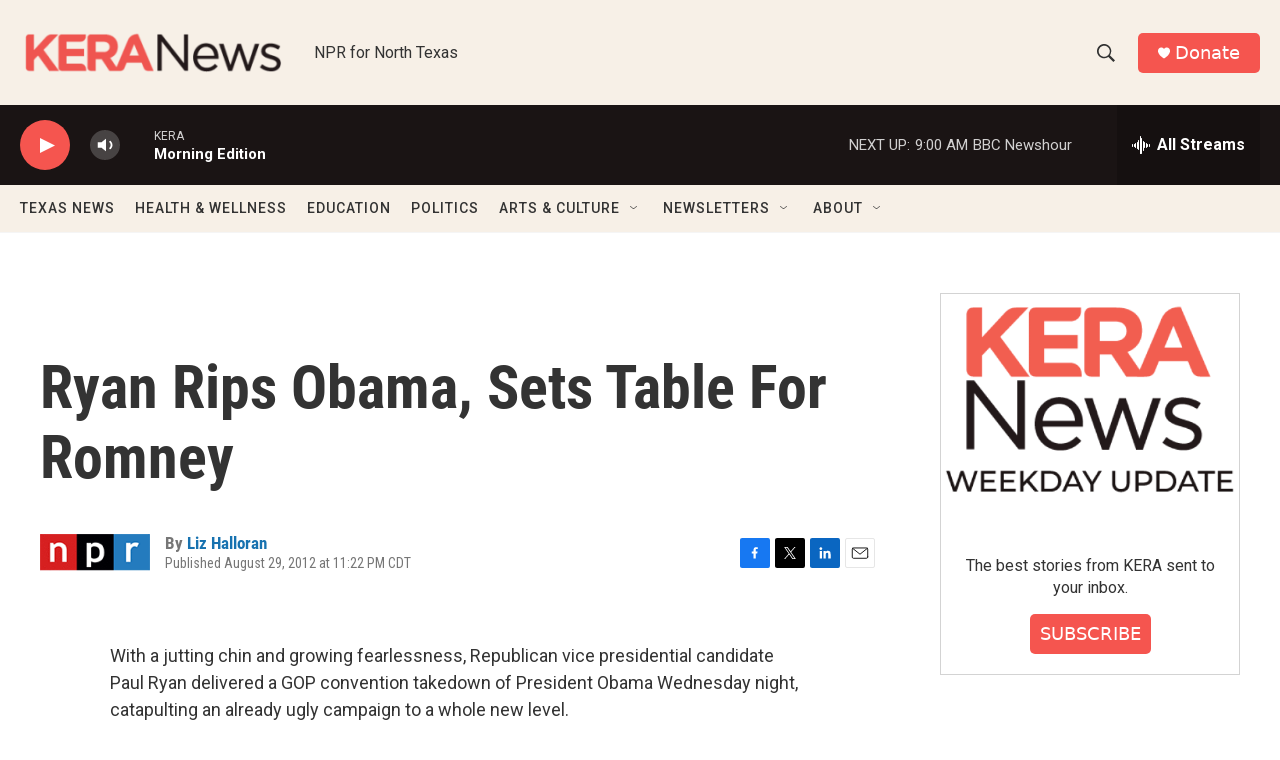

--- FILE ---
content_type: text/html; charset=utf-8
request_url: https://www.google.com/recaptcha/api2/aframe
body_size: 266
content:
<!DOCTYPE HTML><html><head><meta http-equiv="content-type" content="text/html; charset=UTF-8"></head><body><script nonce="dq7CO1G_fN1asAHAQo-MrA">/** Anti-fraud and anti-abuse applications only. See google.com/recaptcha */ try{var clients={'sodar':'https://pagead2.googlesyndication.com/pagead/sodar?'};window.addEventListener("message",function(a){try{if(a.source===window.parent){var b=JSON.parse(a.data);var c=clients[b['id']];if(c){var d=document.createElement('img');d.src=c+b['params']+'&rc='+(localStorage.getItem("rc::a")?sessionStorage.getItem("rc::b"):"");window.document.body.appendChild(d);sessionStorage.setItem("rc::e",parseInt(sessionStorage.getItem("rc::e")||0)+1);localStorage.setItem("rc::h",'1769776243432');}}}catch(b){}});window.parent.postMessage("_grecaptcha_ready", "*");}catch(b){}</script></body></html>